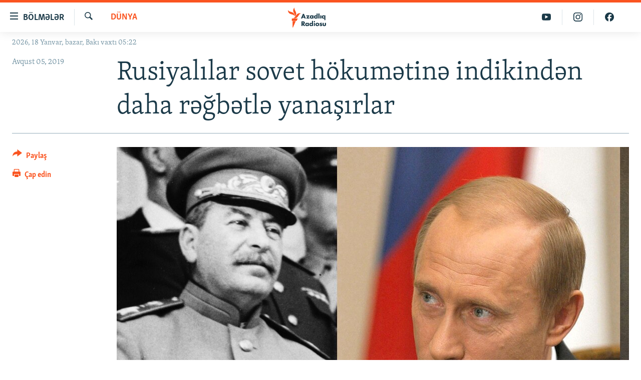

--- FILE ---
content_type: text/html; charset=utf-8
request_url: https://www.azadliq.org/a/rusiyal%C4%B1lar-sovet-h%C3%B6kum%C9%99tin%C9%99-indikind%C9%99n-daha-r%C9%99%C4%9Fb%C9%99tl%C9%99-yana%C5%9F%C4%B1rlar/30093338.html
body_size: 11754
content:

<!DOCTYPE html>
<html lang="az" dir="ltr" class="no-js">
<head>
<link href="/Content/responsive/RFE/az-AZ-Latn/RFE-az-AZ-Latn.css?&amp;av=0.0.0.0&amp;cb=370" rel="stylesheet"/>
<script src="https://tags.azadliq.org/rferl-pangea/prod/utag.sync.js"></script> <script type='text/javascript' src='https://www.youtube.com/iframe_api' async></script>
<link rel="manifest" href="/manifest.json">
<script type="text/javascript">
//a general 'js' detection, must be on top level in <head>, due to CSS performance
document.documentElement.className = "js";
var cacheBuster = "370";
var appBaseUrl = "/";
var imgEnhancerBreakpoints = [0, 144, 256, 408, 650, 1023, 1597];
var isLoggingEnabled = false;
var isPreviewPage = false;
var isLivePreviewPage = false;
if (!isPreviewPage) {
window.RFE = window.RFE || {};
window.RFE.cacheEnabledByParam = window.location.href.indexOf('nocache=1') === -1;
const url = new URL(window.location.href);
const params = new URLSearchParams(url.search);
// Remove the 'nocache' parameter
params.delete('nocache');
// Update the URL without the 'nocache' parameter
url.search = params.toString();
window.history.replaceState(null, '', url.toString());
} else {
window.addEventListener('load', function() {
const links = window.document.links;
for (let i = 0; i < links.length; i++) {
links[i].href = '#';
links[i].target = '_self';
}
})
}
var pwaEnabled = false;
var swCacheDisabled;
</script>
<meta charset="utf-8" />
<title>Rusiyalılar sovet h&#246;kumətinə indikindən daha rəğbətlə yanaşırlar</title>
<meta name="description" content="Rusiyalılar ke&#231;miş sovet h&#246;kumətinə daha rəğbətlə yanaşırlar, nəinki indiki h&#246;kumətə. Bunu &#171;Levada&#187; m&#252;stəqil sorğu mərkəzinin avqustun 5-də a&#231;ıqladığı rəy sorğusuna əsasən demək olar.
Respondentlər hər bir h&#246;kuməti təsvir etməkdən &#246;tr&#252; 20-dən &#231;ox x&#252;susiyyət i&#231;indən 5-ni se&#231;iblər. Sovet..." />
<meta name="keywords" content="Dünya" />
<meta name="viewport" content="width=device-width, initial-scale=1.0" />
<meta http-equiv="X-UA-Compatible" content="IE=edge" />
<meta name="robots" content="max-image-preview:large"><meta property="fb:pages" content="115254408502032" />
<link href="https://www.azadliq.org/a/rusiyalılar-sovet-h&#246;kumətinə-indikindən-daha-rəğbətlə-yanaşırlar/30093338.html" rel="canonical" />
<meta name="apple-mobile-web-app-title" content="AzadlıqRadiosu" />
<meta name="apple-mobile-web-app-status-bar-style" content="black" />
<meta name="apple-itunes-app" content="app-id=1437370176, app-argument=//30093338.ltr" />
<meta content="Rusiyalılar sovet hökumətinə indikindən daha rəğbətlə yanaşırlar" property="og:title" />
<meta content="Rusiyalılar keçmiş sovet hökumətinə daha rəğbətlə yanaşırlar, nəinki indiki hökumətə. Bunu «Levada» müstəqil sorğu mərkəzinin avqustun 5-də açıqladığı rəy sorğusuna əsasən demək olar.
Respondentlər hər bir hökuməti təsvir etməkdən ötrü 20-dən çox xüsusiyyət içindən 5-ni seçiblər. Sovet..." property="og:description" />
<meta content="article" property="og:type" />
<meta content="https://www.azadliq.org/a/rusiyalılar-sovet-hökumətinə-indikindən-daha-rəğbətlə-yanaşırlar/30093338.html" property="og:url" />
<meta content="Azadlıq Radiosu" property="og:site_name" />
<meta content="https://www.facebook.com/azadliqradiosu" property="article:publisher" />
<meta content="https://gdb.rferl.org/ae573e73-b7e9-4009-acba-45503bcade4b_cx0_cy1_cw67_w1200_h630.jpg" property="og:image" />
<meta content="1200" property="og:image:width" />
<meta content="630" property="og:image:height" />
<meta content="1577134942502091" property="fb:app_id" />
<meta content="summary_large_image" name="twitter:card" />
<meta content="@RadioAzadliq" name="twitter:site" />
<meta content="https://gdb.rferl.org/ae573e73-b7e9-4009-acba-45503bcade4b_cx0_cy1_cw67_w1200_h630.jpg" name="twitter:image" />
<meta content="Rusiyalılar sovet hökumətinə indikindən daha rəğbətlə yanaşırlar" name="twitter:title" />
<meta content="Rusiyalılar keçmiş sovet hökumətinə daha rəğbətlə yanaşırlar, nəinki indiki hökumətə. Bunu «Levada» müstəqil sorğu mərkəzinin avqustun 5-də açıqladığı rəy sorğusuna əsasən demək olar.
Respondentlər hər bir hökuməti təsvir etməkdən ötrü 20-dən çox xüsusiyyət içindən 5-ni seçiblər. Sovet..." name="twitter:description" />
<link rel="amphtml" href="https://www.azadliq.org/amp/rusiyalılar-sovet-h&#246;kumətinə-indikindən-daha-rəğbətlə-yanaşırlar/30093338.html" />
<script type="application/ld+json">{"articleSection":"D\u0026#252;nya","isAccessibleForFree":true,"headline":"Rusiyalılar sovet hökumətinə indikindən daha rəğbətlə yanaşırlar","inLanguage":"az-AZ-Latn","keywords":"Dünya","author":{"@type":"Person","name":"AzadlıqRadiosu"},"datePublished":"2019-08-05 12:50:15Z","dateModified":"2019-08-05 12:54:15Z","publisher":{"logo":{"width":512,"height":220,"@type":"ImageObject","url":"https://www.azadliq.org/Content/responsive/RFE/az-AZ-Latn/img/logo.png"},"@type":"NewsMediaOrganization","url":"https://www.azadliq.org","sameAs":["https://facebook.com/azadliqradiosu","https://instagram.com/azadliqradiosu","https://twitter.com/AzadliqRadiosu","https://www.youtube.com/user/AzadliqRadiosu"],"name":"AzadlıqRadiosu","alternateName":""},"@context":"https://schema.org","@type":"NewsArticle","mainEntityOfPage":"https://www.azadliq.org/a/rusiyalılar-sovet-hökumətinə-indikindən-daha-rəğbətlə-yanaşırlar/30093338.html","url":"https://www.azadliq.org/a/rusiyalılar-sovet-hökumətinə-indikindən-daha-rəğbətlə-yanaşırlar/30093338.html","description":"Rusiyalılar keçmiş sovet hökumətinə daha rəğbətlə yanaşırlar, nəinki indiki hökumətə. Bunu «Levada» müstəqil sorğu mərkəzinin avqustun 5-də açıqladığı rəy sorğusuna əsasən demək olar.\r\n Respondentlər hər bir hökuməti təsvir etməkdən ötrü 20-dən çox xüsusiyyət içindən 5-ni seçiblər. Sovet...","image":{"width":1080,"height":608,"@type":"ImageObject","url":"https://gdb.rferl.org/ae573e73-b7e9-4009-acba-45503bcade4b_cx0_cy1_cw67_w1080_h608.jpg"},"name":"Rusiyalılar sovet hökumətinə indikindən daha rəğbətlə yanaşırlar"}</script>
<script src="/Scripts/responsive/infographics.b?v=dVbZ-Cza7s4UoO3BqYSZdbxQZVF4BOLP5EfYDs4kqEo1&amp;av=0.0.0.0&amp;cb=370"></script>
<script src="/Scripts/responsive/loader.b?v=Q26XNwrL6vJYKjqFQRDnx01Lk2pi1mRsuLEaVKMsvpA1&amp;av=0.0.0.0&amp;cb=370"></script>
<link rel="icon" type="image/svg+xml" href="/Content/responsive/RFE/img/webApp/favicon.svg" />
<link rel="alternate icon" href="/Content/responsive/RFE/img/webApp/favicon.ico" />
<link rel="mask-icon" color="#ea6903" href="/Content/responsive/RFE/img/webApp/favicon_safari.svg" />
<link rel="apple-touch-icon" sizes="152x152" href="/Content/responsive/RFE/img/webApp/ico-152x152.png" />
<link rel="apple-touch-icon" sizes="144x144" href="/Content/responsive/RFE/img/webApp/ico-144x144.png" />
<link rel="apple-touch-icon" sizes="114x114" href="/Content/responsive/RFE/img/webApp/ico-114x114.png" />
<link rel="apple-touch-icon" sizes="72x72" href="/Content/responsive/RFE/img/webApp/ico-72x72.png" />
<link rel="apple-touch-icon-precomposed" href="/Content/responsive/RFE/img/webApp/ico-57x57.png" />
<link rel="icon" sizes="192x192" href="/Content/responsive/RFE/img/webApp/ico-192x192.png" />
<link rel="icon" sizes="128x128" href="/Content/responsive/RFE/img/webApp/ico-128x128.png" />
<meta name="msapplication-TileColor" content="#ffffff" />
<meta name="msapplication-TileImage" content="/Content/responsive/RFE/img/webApp/ico-144x144.png" />
<link rel="preload" href="/Content/responsive/fonts/Skolar-Lt_LatnCyrl_v2.4.woff" type="font/woff" as="font" crossorigin="anonymous" />
<link rel="alternate" type="application/rss+xml" title="RFE/RL - Top Stories [RSS]" href="/api/" />
<link rel="sitemap" type="application/rss+xml" href="/sitemap.xml" />
</head>
<body class=" nav-no-loaded cc_theme pg-article print-lay-article js-category-to-nav nojs-images date-time-enabled">
<script type="text/javascript" >
var analyticsData = {url:"https://www.azadliq.org/a/rusiyal%c4%b1lar-sovet-h%c3%b6kum%c9%99tin%c9%99-indikind%c9%99n-daha-r%c9%99%c4%9fb%c9%99tl%c9%99-yana%c5%9f%c4%b1rlar/30093338.html",property_id:"413",article_uid:"30093338",page_title:"Rusiyalılar sovet hökumətinə indikindən daha rəğbətlə yanaşırlar",page_type:"article",content_type:"article",subcontent_type:"article",last_modified:"2019-08-05 12:54:15Z",pub_datetime:"2019-08-05 12:50:15Z",pub_year:"2019",pub_month:"08",pub_day:"05",pub_hour:"12",pub_weekday:"Monday",section:"dünya",english_section:"world-articles",byline:"",categories:"world-articles",domain:"www.azadliq.org",language:"Azerbaijani - Latin",language_service:"RFERL Azerbaijani",platform:"web",copied:"no",copied_article:"",copied_title:"",runs_js:"Yes",cms_release:"8.44.0.0.370",enviro_type:"prod",slug:"rusiyalılar-sovet-hökumətinə-indikindən-daha-rəğbətlə-yanaşırlar",entity:"RFE",short_language_service:"AZ",platform_short:"W",page_name:"Rusiyalılar sovet hökumətinə indikindən daha rəğbətlə yanaşırlar"};
</script>
<noscript><iframe src="https://www.googletagmanager.com/ns.html?id=GTM-WXZBPZ" height="0" width="0" style="display:none;visibility:hidden"></iframe></noscript><script type="text/javascript" data-cookiecategory="analytics">
var gtmEventObject = Object.assign({}, analyticsData, {event: 'page_meta_ready'});window.dataLayer = window.dataLayer || [];window.dataLayer.push(gtmEventObject);
if (top.location === self.location) { //if not inside of an IFrame
var renderGtm = "true";
if (renderGtm === "true") {
(function(w,d,s,l,i){w[l]=w[l]||[];w[l].push({'gtm.start':new Date().getTime(),event:'gtm.js'});var f=d.getElementsByTagName(s)[0],j=d.createElement(s),dl=l!='dataLayer'?'&l='+l:'';j.async=true;j.src='//www.googletagmanager.com/gtm.js?id='+i+dl;f.parentNode.insertBefore(j,f);})(window,document,'script','dataLayer','GTM-WXZBPZ');
}
}
</script>
<!--Analytics tag js version start-->
<script type="text/javascript" data-cookiecategory="analytics">
var utag_data = Object.assign({}, analyticsData, {});
if(typeof(TealiumTagFrom)==='function' && typeof(TealiumTagSearchKeyword)==='function') {
var utag_from=TealiumTagFrom();var utag_searchKeyword=TealiumTagSearchKeyword();
if(utag_searchKeyword!=null && utag_searchKeyword!=='' && utag_data["search_keyword"]==null) utag_data["search_keyword"]=utag_searchKeyword;if(utag_from!=null && utag_from!=='') utag_data["from"]=TealiumTagFrom();}
if(window.top!== window.self&&utag_data.page_type==="snippet"){utag_data.page_type = 'iframe';}
try{if(window.top!==window.self&&window.self.location.hostname===window.top.location.hostname){utag_data.platform = 'self-embed';utag_data.platform_short = 'se';}}catch(e){if(window.top!==window.self&&window.self.location.search.includes("platformType=self-embed")){utag_data.platform = 'cross-promo';utag_data.platform_short = 'cp';}}
(function(a,b,c,d){ a="https://tags.azadliq.org/rferl-pangea/prod/utag.js"; b=document;c="script";d=b.createElement(c);d.src=a;d.type="text/java"+c;d.async=true; a=b.getElementsByTagName(c)[0];a.parentNode.insertBefore(d,a); })();
</script>
<!--Analytics tag js version end-->
<!-- Analytics tag management NoScript -->
<noscript>
<img style="position: absolute; border: none;" src="https://ssc.azadliq.org/b/ss/bbgprod,bbgentityrferl/1/G.4--NS/1092905563?pageName=rfe%3aaz%3aw%3aarticle%3arusiyal%c4%b1lar%20sovet%20h%c3%b6kum%c9%99tin%c9%99%20indikind%c9%99n%20daha%20r%c9%99%c4%9fb%c9%99tl%c9%99%20yana%c5%9f%c4%b1rlar&amp;c6=rusiyal%c4%b1lar%20sovet%20h%c3%b6kum%c9%99tin%c9%99%20indikind%c9%99n%20daha%20r%c9%99%c4%9fb%c9%99tl%c9%99%20yana%c5%9f%c4%b1rlar&amp;v36=8.44.0.0.370&amp;v6=D=c6&amp;g=https%3a%2f%2fwww.azadliq.org%2fa%2frusiyal%25c4%25b1lar-sovet-h%25c3%25b6kum%25c9%2599tin%25c9%2599-indikind%25c9%2599n-daha-r%25c9%2599%25c4%259fb%25c9%2599tl%25c9%2599-yana%25c5%259f%25c4%25b1rlar%2f30093338.html&amp;c1=D=g&amp;v1=D=g&amp;events=event1,event52&amp;c16=rferl%20azerbaijani&amp;v16=D=c16&amp;c5=world-articles&amp;v5=D=c5&amp;ch=d%c3%bcnya&amp;c15=azerbaijani%20-%20latin&amp;v15=D=c15&amp;c4=article&amp;v4=D=c4&amp;c14=30093338&amp;v14=D=c14&amp;v20=no&amp;c17=web&amp;v17=D=c17&amp;mcorgid=518abc7455e462b97f000101%40adobeorg&amp;server=www.azadliq.org&amp;pageType=D=c4&amp;ns=bbg&amp;v29=D=server&amp;v25=rfe&amp;v30=413&amp;v105=D=User-Agent " alt="analytics" width="1" height="1" /></noscript>
<!-- End of Analytics tag management NoScript -->
<!--*** Accessibility links - For ScreenReaders only ***-->
<section>
<div class="sr-only">
<h2>Ke&#231;id linkləri</h2>
<ul>
<li><a href="#content" data-disable-smooth-scroll="1">Əsas məzmuna qayıt</a></li>
<li><a href="#navigation" data-disable-smooth-scroll="1">Əsas naviqasiyaya qayıt</a></li>
<li><a href="#txtHeaderSearch" data-disable-smooth-scroll="1">Axtarışa ke&#231;</a></li>
</ul>
</div>
</section>
<div dir="ltr">
<div id="page">
<aside>
<div class="c-lightbox overlay-modal">
<div class="c-lightbox__intro">
<h2 class="c-lightbox__intro-title"></h2>
<button class="btn btn--rounded c-lightbox__btn c-lightbox__intro-next" title="N&#246;vbəti">
<span class="ico ico--rounded ico-chevron-forward"></span>
<span class="sr-only">N&#246;vbəti</span>
</button>
</div>
<div class="c-lightbox__nav">
<button class="btn btn--rounded c-lightbox__btn c-lightbox__btn--close" title="Bağla">
<span class="ico ico--rounded ico-close"></span>
<span class="sr-only">Bağla</span>
</button>
<button class="btn btn--rounded c-lightbox__btn c-lightbox__btn--prev" title="Əvvəlki">
<span class="ico ico--rounded ico-chevron-backward"></span>
<span class="sr-only">Əvvəlki</span>
</button>
<button class="btn btn--rounded c-lightbox__btn c-lightbox__btn--next" title="N&#246;vbəti">
<span class="ico ico--rounded ico-chevron-forward"></span>
<span class="sr-only">N&#246;vbəti</span>
</button>
</div>
<div class="c-lightbox__content-wrap">
<figure class="c-lightbox__content">
<span class="c-spinner c-spinner--lightbox">
<img src="/Content/responsive/img/player-spinner.png"
alt="G&#246;zlə"
title="G&#246;zlə" />
</span>
<div class="c-lightbox__img">
<div class="thumb">
<img src="" alt="" />
</div>
</div>
<figcaption>
<div class="c-lightbox__info c-lightbox__info--foot">
<span class="c-lightbox__counter"></span>
<span class="caption c-lightbox__caption"></span>
</div>
</figcaption>
</figure>
</div>
<div class="hidden">
<div class="content-advisory__box content-advisory__box--lightbox">
<span class="content-advisory__box-text">This image contains sensitive content which some people may find offensive or disturbing.</span>
<button class="btn btn--transparent content-advisory__box-btn m-t-md" value="text" type="button">
<span class="btn__text">
Click to reveal
</span>
</button>
</div>
</div>
</div>
<div class="print-dialogue">
<div class="container">
<h3 class="print-dialogue__title section-head">&#199;ap se&#231;imləri</h3>
<div class="print-dialogue__opts">
<ul class="print-dialogue__opt-group">
<li class="form__group form__group--checkbox">
<input class="form__check " id="checkboxImages" name="checkboxImages" type="checkbox" checked="checked" />
<label for="checkboxImages" class="form__label m-t-md">Fotolar</label>
</li>
<li class="form__group form__group--checkbox">
<input class="form__check " id="checkboxMultimedia" name="checkboxMultimedia" type="checkbox" checked="checked" />
<label for="checkboxMultimedia" class="form__label m-t-md">Multimedia</label>
</li>
</ul>
<ul class="print-dialogue__opt-group">
<li class="form__group form__group--checkbox">
<input class="form__check " id="checkboxEmbedded" name="checkboxEmbedded" type="checkbox" checked="checked" />
<label for="checkboxEmbedded" class="form__label m-t-md">Əlaqədar kontent</label>
</li>
<li class="form__group form__group--checkbox">
<input class="form__check " id="checkboxComments" name="checkboxComments" type="checkbox" />
<label for="checkboxComments" class="form__label m-t-md">Şərhlər</label>
</li>
</ul>
</div>
<div class="print-dialogue__buttons">
<button class="btn btn--secondary close-button" type="button" title="Ləğv et">
<span class="btn__text ">Ləğv et</span>
</button>
<button class="btn btn-cust-print m-l-sm" type="button" title="&#199;ap edin">
<span class="btn__text ">&#199;ap edin</span>
</button>
</div>
</div>
</div>
<div class="ctc-message pos-fix">
<div class="ctc-message__inner">Link has been copied to clipboard</div>
</div>
</aside>
<div class="hdr-20 hdr-20--big">
<div class="hdr-20__inner">
<div class="hdr-20__max pos-rel">
<div class="hdr-20__side hdr-20__side--primary d-flex">
<label data-for="main-menu-ctrl" data-switcher-trigger="true" data-switch-target="main-menu-ctrl" class="burger hdr-trigger pos-rel trans-trigger" data-trans-evt="click" data-trans-id="menu">
<span class="ico ico-close hdr-trigger__ico hdr-trigger__ico--close burger__ico burger__ico--close"></span>
<span class="ico ico-menu hdr-trigger__ico hdr-trigger__ico--open burger__ico burger__ico--open"></span>
<span class="burger__label">B&#246;lmələr</span>
</label>
<div class="menu-pnl pos-fix trans-target" data-switch-target="main-menu-ctrl" data-trans-id="menu">
<div class="menu-pnl__inner">
<nav class="main-nav menu-pnl__item menu-pnl__item--first">
<ul class="main-nav__list accordeon" data-analytics-tales="false" data-promo-name="link" data-location-name="nav,secnav">
<li class="main-nav__item">
<a class="main-nav__item-name main-nav__item-name--link" href="/azadlıq_radiosu_məqalələr" title="G&#252;ndəm" data-item-name="articles" >G&#252;ndəm</a>
</li>
<li class="main-nav__item">
<a class="main-nav__item-name main-nav__item-name--link" href="/z/23000" title="#İzahla" data-item-name="izahla" >#İzahla</a>
</li>
<li class="main-nav__item">
<a class="main-nav__item-name main-nav__item-name--link" href="/z/23001" title="Korrupsiometr" data-item-name="korrupsiometr" >Korrupsiometr</a>
</li>
<li class="main-nav__item">
<a class="main-nav__item-name main-nav__item-name--link" href="/z/23038" title="#Əslində" data-item-name="eslinde" >#Əslində</a>
</li>
<li class="main-nav__item">
<a class="main-nav__item-name main-nav__item-name--link" href="/z/16655" title="Fərqə bax" data-item-name="see-difference" >Fərqə bax</a>
</li>
<li class="main-nav__item">
<a class="main-nav__item-name main-nav__item-name--link" href="/z/23139" title="Qanuni Doğru" data-item-name="legal-right" >Qanuni Doğru</a>
</li>
<li class="main-nav__item">
<a class="main-nav__item-name main-nav__item-name--link" href="/jurnalist_araşdırmaları" title="Araşdırma" data-item-name="journalism-investigative-reports" >Araşdırma</a>
</li>
<li class="main-nav__item accordeon__item" data-switch-target="menu-item-642">
<label class="main-nav__item-name main-nav__item-name--label accordeon__control-label" data-switcher-trigger="true" data-for="menu-item-642">
Multimedia
<span class="ico ico-chevron-down main-nav__chev"></span>
</label>
<div class="main-nav__sub-list">
<a class="main-nav__item-name main-nav__item-name--link main-nav__item-name--sub" href="/multimedia" title="Video" data-item-name="multimedia" >Video</a>
<a class="main-nav__item-name main-nav__item-name--link main-nav__item-name--sub" href="/foto_qalereya" title="Fotoqalereya" data-item-name="photogallery" >Fotoqalereya</a>
<a class="main-nav__item-name main-nav__item-name--link main-nav__item-name--sub" href="/infoqrafika" title="İnfoqrafika" data-item-name="info_graphic" >İnfoqrafika</a>
<a class="main-nav__item-name main-nav__item-name--link main-nav__item-name--sub" href="/karikatura" title="Karikatura" data-item-name="cartoon" >Karikatura</a>
</div>
</li>
<li class="main-nav__item accordeon__item" data-switch-target="menu-item-2982">
<label class="main-nav__item-name main-nav__item-name--label accordeon__control-label" data-switcher-trigger="true" data-for="menu-item-2982">
Radio arxiv
<span class="ico ico-chevron-down main-nav__chev"></span>
</label>
<div class="main-nav__sub-list">
<a class="main-nav__item-name main-nav__item-name--link main-nav__item-name--sub" href="/oxu_zalı" title="Oxu Zalı" data-item-name="az_reading_room" >Oxu Zalı</a>
<a class="main-nav__item-name main-nav__item-name--link main-nav__item-name--sub" href="https://www.azadliq.org/a/2287275.html" title="Azərbaycan ədəbiyyatı kitabxanası" >Azərbaycan ədəbiyyatı kitabxanası</a>
<a class="main-nav__item-name main-nav__item-name--link main-nav__item-name--sub" href="/islam_və_demokratiya" title="İslam və Demokratiya" data-item-name="islam_democracy" >İslam və Demokratiya</a>
<a class="main-nav__item-name main-nav__item-name--link main-nav__item-name--sub" href="/iz_mədəniyyət" title="İz - mədəniyyət proqramı" data-item-name="az_cultural_weekly" >İz - mədəniyyət proqramı</a>
</div>
</li>
<li class="main-nav__item accordeon__item" data-switch-target="menu-item-3194">
<label class="main-nav__item-name main-nav__item-name--label accordeon__control-label" data-switcher-trigger="true" data-for="menu-item-3194">
Haqqımızda
<span class="ico ico-chevron-down main-nav__chev"></span>
</label>
<div class="main-nav__sub-list">
<a class="main-nav__item-name main-nav__item-name--link main-nav__item-name--sub" href="/p/4321.html" title="Missiyamız" data-item-name="about_us_responsive" >Missiyamız</a>
<a class="main-nav__item-name main-nav__item-name--link main-nav__item-name--sub" href="https://docs.rferl.org/az-AZ-Latn/2021/08/11/8873b4fa-855a-496a-943b-d19b328bc5c4.docx" title="Peşə etikası və jurnalistika standartlarımız" >Peşə etikası və jurnalistika standartlarımız</a>
<a class="main-nav__item-name main-nav__item-name--link main-nav__item-name--sub" href="/p/7350.html" title="Materiallarımızdan istifadə" data-item-name="new-policies" >Materiallarımızdan istifadə</a>
<a class="main-nav__item-name main-nav__item-name--link main-nav__item-name--sub" href="/a/28384215.html" title="AzadlıqRadiosu mobil telefonunuzda" >AzadlıqRadiosu mobil telefonunuzda</a>
<a class="main-nav__item-name main-nav__item-name--link main-nav__item-name--sub" href="/p/5645.html" title="Bizimlə əlaqə" data-item-name="our-contacts" >Bizimlə əlaqə</a>
<a class="main-nav__item-name main-nav__item-name--link main-nav__item-name--sub" href="https://www.azadliq.org/subscribe.html" title="Xəbər b&#252;lletenlərimiz" >Xəbər b&#252;lletenlərimiz</a>
</div>
</li>
</ul>
</nav>
<div class="menu-pnl__item menu-pnl__item--social">
<h5 class="menu-pnl__sub-head">Bizi izlə</h5>
<a href="https://facebook.com/azadliqradiosu" title="Bizi Facebook-da izlə" data-analytics-text="follow_on_facebook" class="btn btn--rounded btn--social-inverted menu-pnl__btn js-social-btn btn-facebook" target="_blank" rel="noopener">
<span class="ico ico-facebook-alt ico--rounded"></span>
</a>
<a href="https://instagram.com/azadliqradiosu" title="Bizi İnstagramda izləyin" data-analytics-text="follow_on_instagram" class="btn btn--rounded btn--social-inverted menu-pnl__btn js-social-btn btn-instagram" target="_blank" rel="noopener">
<span class="ico ico-instagram ico--rounded"></span>
</a>
<a href="https://twitter.com/AzadliqRadiosu" title="Bizi Twitter-də izlə" data-analytics-text="follow_on_twitter" class="btn btn--rounded btn--social-inverted menu-pnl__btn js-social-btn btn-twitter" target="_blank" rel="noopener">
<span class="ico ico-twitter ico--rounded"></span>
</a>
<a href="https://www.youtube.com/user/AzadliqRadiosu" title="Bizi YouTube-da izlə" data-analytics-text="follow_on_youtube" class="btn btn--rounded btn--social-inverted menu-pnl__btn js-social-btn btn-youtube" target="_blank" rel="noopener">
<span class="ico ico-youtube ico--rounded"></span>
</a>
</div>
<div class="menu-pnl__item">
<a href="/navigation/allsites" class="menu-pnl__item-link">
<span class="ico ico-languages "></span>
RFE/RL-in b&#252;t&#252;n saytları
</a>
</div>
</div>
</div>
<label data-for="top-search-ctrl" data-switcher-trigger="true" data-switch-target="top-search-ctrl" class="top-srch-trigger hdr-trigger">
<span class="ico ico-close hdr-trigger__ico hdr-trigger__ico--close top-srch-trigger__ico top-srch-trigger__ico--close"></span>
<span class="ico ico-search hdr-trigger__ico hdr-trigger__ico--open top-srch-trigger__ico top-srch-trigger__ico--open"></span>
</label>
<div class="srch-top srch-top--in-header" data-switch-target="top-search-ctrl">
<div class="container">
<form action="/s" class="srch-top__form srch-top__form--in-header" id="form-topSearchHeader" method="get" role="search"><label for="txtHeaderSearch" class="sr-only">Axtar</label>
<input type="text" id="txtHeaderSearch" name="k" placeholder="burada axtarın" accesskey="s" value="" class="srch-top__input analyticstag-event" onkeydown="if (event.keyCode === 13) { FireAnalyticsTagEventOnSearch('search', $dom.get('#txtHeaderSearch')[0].value) }" />
<button title="Axtar" type="submit" class="btn btn--top-srch analyticstag-event" onclick="FireAnalyticsTagEventOnSearch('search', $dom.get('#txtHeaderSearch')[0].value) ">
<span class="ico ico-search"></span>
</button></form>
</div>
</div>
<a href="/" class="main-logo-link">
<img src="/Content/responsive/RFE/az-AZ-Latn/img/logo-compact.svg" class="main-logo main-logo--comp" alt="site logo">
<img src="/Content/responsive/RFE/az-AZ-Latn/img/logo.svg" class="main-logo main-logo--big" alt="site logo">
</a>
</div>
<div class="hdr-20__side hdr-20__side--secondary d-flex">
<a href="https://www.facebook.com/azadliqradiosu" title="Bizi Facebook-da izlə" class="hdr-20__secondary-item" data-item-name="custom1">
<span class="ico-custom ico-custom--1 hdr-20__secondary-icon"></span>
</a>
<a href="https://www.instagram.com/azadliqradiosu/" title="Bizi İnstagramda izləyin" class="hdr-20__secondary-item" data-item-name="custom3">
<span class="ico-custom ico-custom--3 hdr-20__secondary-icon"></span>
</a>
<a href="https://www.youtube.com/user/AzadliqRadiosu" title="Bizi YouTube-da izlə" class="hdr-20__secondary-item" data-item-name="custom2">
<span class="ico-custom ico-custom--2 hdr-20__secondary-icon"></span>
</a>
<a href="/s" title="Axtar" class="hdr-20__secondary-item hdr-20__secondary-item--search" data-item-name="search">
<span class="ico ico-search hdr-20__secondary-icon hdr-20__secondary-icon--search"></span>
</a>
<div class="srch-bottom">
<form action="/s" class="srch-bottom__form d-flex" id="form-bottomSearch" method="get" role="search"><label for="txtSearch" class="sr-only">Axtar</label>
<input type="search" id="txtSearch" name="k" placeholder="burada axtarın" accesskey="s" value="" class="srch-bottom__input analyticstag-event" onkeydown="if (event.keyCode === 13) { FireAnalyticsTagEventOnSearch('search', $dom.get('#txtSearch')[0].value) }" />
<button title="Axtar" type="submit" class="btn btn--bottom-srch analyticstag-event" onclick="FireAnalyticsTagEventOnSearch('search', $dom.get('#txtSearch')[0].value) ">
<span class="ico ico-search"></span>
</button></form>
</div>
</div>
<img src="/Content/responsive/RFE/az-AZ-Latn/img/logo-print.gif" class="logo-print" alt="site logo">
<img src="/Content/responsive/RFE/az-AZ-Latn/img/logo-print_color.png" class="logo-print logo-print--color" alt="site logo">
</div>
</div>
</div>
<script>
if (document.body.className.indexOf('pg-home') > -1) {
var nav2In = document.querySelector('.hdr-20__inner');
var nav2Sec = document.querySelector('.hdr-20__side--secondary');
var secStyle = window.getComputedStyle(nav2Sec);
if (nav2In && window.pageYOffset < 150 && secStyle['position'] !== 'fixed') {
nav2In.classList.add('hdr-20__inner--big')
}
}
</script>
<div class="c-hlights c-hlights--breaking c-hlights--no-item" data-hlight-display="mobile,desktop">
<div class="c-hlights__wrap container p-0">
<div class="c-hlights__nav">
<a role="button" href="#" title="Əvvəlki">
<span class="ico ico-chevron-backward m-0"></span>
<span class="sr-only">Əvvəlki</span>
</a>
<a role="button" href="#" title="N&#246;vbəti">
<span class="ico ico-chevron-forward m-0"></span>
<span class="sr-only">N&#246;vbəti</span>
</a>
</div>
<span class="c-hlights__label">
<span class="">Elan:</span>
<span class="switcher-trigger">
<label data-for="more-less-1" data-switcher-trigger="true" class="switcher-trigger__label switcher-trigger__label--more p-b-0" title="Ardını g&#246;stər">
<span class="ico ico-chevron-down"></span>
</label>
<label data-for="more-less-1" data-switcher-trigger="true" class="switcher-trigger__label switcher-trigger__label--less p-b-0" title="Qısa g&#246;stər">
<span class="ico ico-chevron-up"></span>
</label>
</span>
</span>
<ul class="c-hlights__items switcher-target" data-switch-target="more-less-1">
</ul>
</div>
</div> <div class="date-time-area ">
<div class="container">
<span class="date-time">
2026, 18 Yanvar, bazar, Bakı vaxtı 05:22
</span>
</div>
</div>
<div id="content">
<main class="container">
<div class="hdr-container">
<div class="row">
<div class="col-category col-xs-12 col-md-2 pull-left"> <div class="category js-category">
<a class="" href="/d%C3%BCnya">D&#252;nya</a> </div>
</div><div class="col-title col-xs-12 col-md-10 pull-right"> <h1 class="title pg-title">
Rusiyalılar sovet h&#246;kumətinə indikindən daha rəğbətlə yanaşırlar
</h1>
</div><div class="col-publishing-details col-xs-12 col-sm-12 col-md-2 pull-left"> <div class="publishing-details ">
<div class="published">
<span class="date" >
<time pubdate="pubdate" datetime="2019-08-05T16:50:15+04:00">
Avqust 05, 2019
</time>
</span>
</div>
</div>
</div><div class="col-lg-12 separator"> <div class="separator">
<hr class="title-line" />
</div>
</div><div class="col-multimedia col-xs-12 col-md-10 pull-right"> <div class="cover-media">
<figure class="media-image js-media-expand">
<div class="img-wrap">
<div class="thumb thumb16_9">
<img src="https://gdb.rferl.org/ae573e73-b7e9-4009-acba-45503bcade4b_cx0_cy1_cw67_w250_r1_s.jpg" alt="İ.Stalin və V.Putin" />
</div>
</div>
<figcaption>
<span class="caption">İ.Stalin və V.Putin</span>
</figcaption>
</figure>
</div>
</div><div class="col-xs-12 col-md-2 pull-left article-share pos-rel"> <div class="share--box">
<div class="sticky-share-container" style="display:none">
<div class="container">
<a href="https://www.azadliq.org" id="logo-sticky-share">&nbsp;</a>
<div class="pg-title pg-title--sticky-share">
Rusiyalılar sovet h&#246;kumətinə indikindən daha rəğbətlə yanaşırlar
</div>
<div class="sticked-nav-actions">
<!--This part is for sticky navigation display-->
<p class="buttons link-content-sharing p-0 ">
<button class="btn btn--link btn-content-sharing p-t-0 " id="btnContentSharing" value="text" role="Button" type="" title="Başqa sosial şəbəkələrdə paylaş">
<span class="ico ico-share ico--l"></span>
<span class="btn__text ">
Paylaş
</span>
</button>
</p>
<aside class="content-sharing js-content-sharing js-content-sharing--apply-sticky content-sharing--sticky"
role="complementary"
data-share-url="https://www.azadliq.org/a/rusiyal%c4%b1lar-sovet-h%c3%b6kum%c9%99tin%c9%99-indikind%c9%99n-daha-r%c9%99%c4%9fb%c9%99tl%c9%99-yana%c5%9f%c4%b1rlar/30093338.html" data-share-title="Rusiyalılar sovet h&#246;kumətinə indikindən daha rəğbətlə yanaşırlar" data-share-text="">
<div class="content-sharing__popover">
<h6 class="content-sharing__title">Paylaş</h6>
<button href="#close" id="btnCloseSharing" class="btn btn--text-like content-sharing__close-btn">
<span class="ico ico-close ico--l"></span>
</button>
<ul class="content-sharing__list">
<li class="content-sharing__item">
<div class="ctc ">
<input type="text" class="ctc__input" readonly="readonly">
<a href="" js-href="https://www.azadliq.org/a/rusiyal%c4%b1lar-sovet-h%c3%b6kum%c9%99tin%c9%99-indikind%c9%99n-daha-r%c9%99%c4%9fb%c9%99tl%c9%99-yana%c5%9f%c4%b1rlar/30093338.html" class="content-sharing__link ctc__button">
<span class="ico ico-copy-link ico--rounded ico--s"></span>
<span class="content-sharing__link-text">Linki kopyala</span>
</a>
</div>
</li>
<li class="content-sharing__item">
<a href="https://facebook.com/sharer.php?u=https%3a%2f%2fwww.azadliq.org%2fa%2frusiyal%25c4%25b1lar-sovet-h%25c3%25b6kum%25c9%2599tin%25c9%2599-indikind%25c9%2599n-daha-r%25c9%2599%25c4%259fb%25c9%2599tl%25c9%2599-yana%25c5%259f%25c4%25b1rlar%2f30093338.html"
data-analytics-text="share_on_facebook"
title="Facebook" target="_blank"
class="content-sharing__link js-social-btn">
<span class="ico ico-facebook ico--rounded ico--s"></span>
<span class="content-sharing__link-text">Facebook</span>
</a>
</li>
<li class="content-sharing__item">
<a href="https://twitter.com/share?url=https%3a%2f%2fwww.azadliq.org%2fa%2frusiyal%25c4%25b1lar-sovet-h%25c3%25b6kum%25c9%2599tin%25c9%2599-indikind%25c9%2599n-daha-r%25c9%2599%25c4%259fb%25c9%2599tl%25c9%2599-yana%25c5%259f%25c4%25b1rlar%2f30093338.html&amp;text=Rusiyal%c4%b1lar+sovet+h%c3%b6kum%c9%99tin%c9%99+indikind%c9%99n+daha+r%c9%99%c4%9fb%c9%99tl%c9%99+yana%c5%9f%c4%b1rlar"
data-analytics-text="share_on_twitter"
title="X (Twitter)" target="_blank"
class="content-sharing__link js-social-btn">
<span class="ico ico-twitter ico--rounded ico--s"></span>
<span class="content-sharing__link-text">X (Twitter)</span>
</a>
</li>
<li class="content-sharing__item visible-xs-inline-block visible-sm-inline-block">
<a href="whatsapp://send?text=https%3a%2f%2fwww.azadliq.org%2fa%2frusiyal%25c4%25b1lar-sovet-h%25c3%25b6kum%25c9%2599tin%25c9%2599-indikind%25c9%2599n-daha-r%25c9%2599%25c4%259fb%25c9%2599tl%25c9%2599-yana%25c5%259f%25c4%25b1rlar%2f30093338.html"
data-analytics-text="share_on_whatsapp"
title="WhatsApp" target="_blank"
class="content-sharing__link js-social-btn">
<span class="ico ico-whatsapp ico--rounded ico--s"></span>
<span class="content-sharing__link-text">WhatsApp</span>
</a>
</li>
<li class="content-sharing__item">
<a href="mailto:?body=https%3a%2f%2fwww.azadliq.org%2fa%2frusiyal%25c4%25b1lar-sovet-h%25c3%25b6kum%25c9%2599tin%25c9%2599-indikind%25c9%2599n-daha-r%25c9%2599%25c4%259fb%25c9%2599tl%25c9%2599-yana%25c5%259f%25c4%25b1rlar%2f30093338.html&amp;subject=Rusiyalılar sovet h&#246;kumətinə indikindən daha rəğbətlə yanaşırlar"
title="E-mail"
class="content-sharing__link ">
<span class="ico ico-email ico--rounded ico--s"></span>
<span class="content-sharing__link-text">E-mail</span>
</a>
</li>
</ul>
</div>
</aside>
</div>
</div>
</div>
<div class="links">
<p class="buttons link-content-sharing p-0 ">
<button class="btn btn--link btn-content-sharing p-t-0 " id="btnContentSharing" value="text" role="Button" type="" title="Başqa sosial şəbəkələrdə paylaş">
<span class="ico ico-share ico--l"></span>
<span class="btn__text ">
Paylaş
</span>
</button>
</p>
<aside class="content-sharing js-content-sharing " role="complementary"
data-share-url="https://www.azadliq.org/a/rusiyal%c4%b1lar-sovet-h%c3%b6kum%c9%99tin%c9%99-indikind%c9%99n-daha-r%c9%99%c4%9fb%c9%99tl%c9%99-yana%c5%9f%c4%b1rlar/30093338.html" data-share-title="Rusiyalılar sovet h&#246;kumətinə indikindən daha rəğbətlə yanaşırlar" data-share-text="">
<div class="content-sharing__popover">
<h6 class="content-sharing__title">Paylaş</h6>
<button href="#close" id="btnCloseSharing" class="btn btn--text-like content-sharing__close-btn">
<span class="ico ico-close ico--l"></span>
</button>
<ul class="content-sharing__list">
<li class="content-sharing__item">
<div class="ctc ">
<input type="text" class="ctc__input" readonly="readonly">
<a href="" js-href="https://www.azadliq.org/a/rusiyal%c4%b1lar-sovet-h%c3%b6kum%c9%99tin%c9%99-indikind%c9%99n-daha-r%c9%99%c4%9fb%c9%99tl%c9%99-yana%c5%9f%c4%b1rlar/30093338.html" class="content-sharing__link ctc__button">
<span class="ico ico-copy-link ico--rounded ico--l"></span>
<span class="content-sharing__link-text">Linki kopyala</span>
</a>
</div>
</li>
<li class="content-sharing__item">
<a href="https://facebook.com/sharer.php?u=https%3a%2f%2fwww.azadliq.org%2fa%2frusiyal%25c4%25b1lar-sovet-h%25c3%25b6kum%25c9%2599tin%25c9%2599-indikind%25c9%2599n-daha-r%25c9%2599%25c4%259fb%25c9%2599tl%25c9%2599-yana%25c5%259f%25c4%25b1rlar%2f30093338.html"
data-analytics-text="share_on_facebook"
title="Facebook" target="_blank"
class="content-sharing__link js-social-btn">
<span class="ico ico-facebook ico--rounded ico--l"></span>
<span class="content-sharing__link-text">Facebook</span>
</a>
</li>
<li class="content-sharing__item">
<a href="https://twitter.com/share?url=https%3a%2f%2fwww.azadliq.org%2fa%2frusiyal%25c4%25b1lar-sovet-h%25c3%25b6kum%25c9%2599tin%25c9%2599-indikind%25c9%2599n-daha-r%25c9%2599%25c4%259fb%25c9%2599tl%25c9%2599-yana%25c5%259f%25c4%25b1rlar%2f30093338.html&amp;text=Rusiyal%c4%b1lar+sovet+h%c3%b6kum%c9%99tin%c9%99+indikind%c9%99n+daha+r%c9%99%c4%9fb%c9%99tl%c9%99+yana%c5%9f%c4%b1rlar"
data-analytics-text="share_on_twitter"
title="X (Twitter)" target="_blank"
class="content-sharing__link js-social-btn">
<span class="ico ico-twitter ico--rounded ico--l"></span>
<span class="content-sharing__link-text">X (Twitter)</span>
</a>
</li>
<li class="content-sharing__item visible-xs-inline-block visible-sm-inline-block">
<a href="whatsapp://send?text=https%3a%2f%2fwww.azadliq.org%2fa%2frusiyal%25c4%25b1lar-sovet-h%25c3%25b6kum%25c9%2599tin%25c9%2599-indikind%25c9%2599n-daha-r%25c9%2599%25c4%259fb%25c9%2599tl%25c9%2599-yana%25c5%259f%25c4%25b1rlar%2f30093338.html"
data-analytics-text="share_on_whatsapp"
title="WhatsApp" target="_blank"
class="content-sharing__link js-social-btn">
<span class="ico ico-whatsapp ico--rounded ico--l"></span>
<span class="content-sharing__link-text">WhatsApp</span>
</a>
</li>
<li class="content-sharing__item">
<a href="mailto:?body=https%3a%2f%2fwww.azadliq.org%2fa%2frusiyal%25c4%25b1lar-sovet-h%25c3%25b6kum%25c9%2599tin%25c9%2599-indikind%25c9%2599n-daha-r%25c9%2599%25c4%259fb%25c9%2599tl%25c9%2599-yana%25c5%259f%25c4%25b1rlar%2f30093338.html&amp;subject=Rusiyalılar sovet h&#246;kumətinə indikindən daha rəğbətlə yanaşırlar"
title="E-mail"
class="content-sharing__link ">
<span class="ico ico-email ico--rounded ico--l"></span>
<span class="content-sharing__link-text">E-mail</span>
</a>
</li>
</ul>
</div>
</aside>
<p class="link-print visible-md visible-lg buttons p-0">
<button class="btn btn--link btn-print p-t-0" onclick="if (typeof FireAnalyticsTagEvent === 'function') {FireAnalyticsTagEvent({ on_page_event: 'print_story' });}return false" title="(CTRL+P)">
<span class="ico ico-print"></span>
<span class="btn__text">&#199;ap edin</span>
</button>
</p>
</div>
</div>
</div>
</div>
</div>
<div class="body-container">
<div class="row">
<div class="col-xs-12 col-sm-12 col-md-10 col-lg-10 pull-right">
<div class="row">
<div class="col-xs-12 col-sm-12 col-md-8 col-lg-8 pull-left bottom-offset content-offset">
<div id="article-content" class="content-floated-wrap fb-quotable">
<div class="wsw">
<p>Rusiyalılar keçmiş sovet hökumətinə daha rəğbətlə yanaşırlar, nəinki indiki hökumətə. Bunu <a class="wsw__a" href="https://www.levada.ru/2019/08/05/obrazy-vlasti-sovetskoj-i-nyneshnej/" target="_blank">«Levada»</a> müstəqil sorğu mərkəzinin avqustun 5-də açıqladığı rəy sorğusuna əsasən demək olar.</p>
<p>Respondentlər hər bir hökuməti təsvir etməkdən ötrü 20-dən çox xüsusiyyət içindən 5-ni seçiblər. Sovet hökuməti üçün seçilən ilk dörd keyfiyyət müsbət, hazırkı hökumət üçün isə hamısı mənfi olub.</p>
<p><strong>Sovet hökumətinin «xalqa yaxın» (respondentlərin 29%-i), «güclü» (25%), «ədalətli» (22%) və «hüquqi» (20%) olduğu bildirilib.</strong></p>
<p><strong>Respondentlərin 31 faizi indiki hökuməti «kriminal və korrupsioner» adlandırıb. Digər xüsusiyyətlər isə «xalqdan uzaq» (23%), «bürokratik» (26%) və «qeyri-uzaqgörən» (9%) olub.</strong></p>
<h3 class="wsw__h3" style="color:Red;">«Dərində yatan struktur»</h3>
<p>Respondentlərin yalnız 15 faizi indiki hökuməti hüquqi saydığını söyləyib.</p>
<p>«Levada» mərkəzinin direktoru <strong>Lev Qudkov</strong>un fikrincə, bu dəyərləndirmələr oxşar tədqiqatın aparıldığı müddət, yəni 90-cı illərin sonlarından başlayaraq qorunub saxlanıb.</p>
<p><strong>«Oxşar fikirlərin davamlılığı ona dəlalət edir ki, söhbət təsəvvürlərin kütləvi şüurun dərinliklərində yatan strukturundan gedir»</strong>, – Qudkov yazır. Onun fikrincə, «sovet hakimiyyətinin funksional ideallaşdırılması indiki hakimiyyətdən narazılığı, ona tənqidi yanaşmanı ifadə etməyə xidmət edir».</p>
<p>«Levada» mərkəzinin iyulda keçirdiyi rəy sorğusuna görə, rusiyalıların 38 faizi Vladimir Putinin indilik vəzifə müddəti bitəndən sonra da prezident kimi qalmasını istəmir.</p>
<p>Başqa bir rəy sorğusuna görə, rusiyalıların yarıdan çoxu (59%) sovet epoxasının əsas xüsusiyyəti kimi sadə adamların qayğısına qalmasını vurğulayır.</p>
<p>«Levada»nın apreldə keçirdiyi sorğuya görə isə, sovet diktatoru İosif Stalinə müsbət münasibət göstəricisi sorğunun keçirildiyi illər ərzində maksimum həddə yüksəlib. Rusiyalıların 41 faizi ona sayqıyla yanaşdığını bildirib ki, bu da 2001-ci ildən ən yüksək göstərici idi. 6% respondent Stalinə rəğbət, 4% isə heyranlıq ifadə edib.</p>
</div>
</div>
</div>
<div class="col-xs-12 col-sm-12 col-md-4 col-lg-4 pull-left design-top-offset"> <div class="region">
<div class="media-block-wrap" id="wrowblock-54900_21" data-area-id=R3_1>
<h2 class="section-head">
G&#252;ndəm </h2>
<div class="row">
<ul>
<li class="col-xs-12 col-sm-6 col-md-12 col-lg-12 mb-grid">
<div class="media-block ">
<a href="/a/baki-su-kanalizasiya/33649877.html" class="img-wrap img-wrap--t-spac img-wrap--size-4 img-wrap--float" title="&#39;B&#246;y&#252;k s&#246;k&#252;nt&#252; olacaq&#39; – Bakının daha su altında qalmayacağı vəd edilir">
<div class="thumb thumb16_9">
<noscript class="nojs-img">
<img src="https://gdb.rferl.org/1f93880c-e14b-4d01-44cf-08de3c91433d_tv_w100_r1.jpg" alt="&#39;B&#246;y&#252;k s&#246;k&#252;nt&#252; olacaq&#39; – Bakının daha su altında qalmayacağı vəd edilir" />
</noscript>
<img data-src="https://gdb.rferl.org/1f93880c-e14b-4d01-44cf-08de3c91433d_tv_w33_r1.jpg" src="" alt="&#39;B&#246;y&#252;k s&#246;k&#252;nt&#252; olacaq&#39; – Bakının daha su altında qalmayacağı vəd edilir" class=""/>
</div>
<span class="ico ico-video ico--media-type"></span>
</a>
<div class="media-block__content media-block__content--h">
<a href="/a/baki-su-kanalizasiya/33649877.html">
<h4 class="media-block__title media-block__title--size-4" title="&#39;B&#246;y&#252;k s&#246;k&#252;nt&#252; olacaq&#39; – Bakının daha su altında qalmayacağı vəd edilir">
&#39;B&#246;y&#252;k s&#246;k&#252;nt&#252; olacaq&#39; – Bakının daha su altında qalmayacağı vəd edilir
</h4>
</a>
</div>
</div>
</li>
<li class="col-xs-12 col-sm-6 col-md-12 col-lg-12 mb-grid">
<div class="media-block ">
<a href="/a/eli-xamenei-kimdir/33651438.html" class="img-wrap img-wrap--t-spac img-wrap--size-4 img-wrap--float" title="Diktatora &#231;evrilən &#39;azadlıq d&#246;y&#252;ş&#231;&#252;s&#252;&#39; – Xamenei əslində kimdir?">
<div class="thumb thumb16_9">
<noscript class="nojs-img">
<img src="https://gdb.rferl.org/69F6327C-1712-44A9-BBA2-6DE37CD84FB1_cx0_cy15_cw0_w100_r1.jpg" alt="Diktatora &#231;evrilən &#39;azadlıq d&#246;y&#252;ş&#231;&#252;s&#252;&#39; – Xamenei əslində kimdir?" />
</noscript>
<img data-src="https://gdb.rferl.org/69F6327C-1712-44A9-BBA2-6DE37CD84FB1_cx0_cy15_cw0_w33_r1.jpg" src="" alt="Diktatora &#231;evrilən &#39;azadlıq d&#246;y&#252;ş&#231;&#252;s&#252;&#39; – Xamenei əslində kimdir?" class=""/>
</div>
<span class="ico ico-video ico--media-type"></span>
</a>
<div class="media-block__content media-block__content--h">
<a href="/a/eli-xamenei-kimdir/33651438.html">
<h4 class="media-block__title media-block__title--size-4" title="Diktatora &#231;evrilən &#39;azadlıq d&#246;y&#252;ş&#231;&#252;s&#252;&#39; – Xamenei əslində kimdir?">
Diktatora &#231;evrilən &#39;azadlıq d&#246;y&#252;ş&#231;&#252;s&#252;&#39; – Xamenei əslində kimdir?
</h4>
</a>
</div>
</div>
</li>
<li class="col-xs-12 col-sm-6 col-md-12 col-lg-12 mb-grid">
<div class="media-block ">
<a href="/a/sederek-yerasx-demir-yolu/33651423.html" class="img-wrap img-wrap--t-spac img-wrap--size-4 img-wrap--float" title="Azərbaycan Yerevana gedən yolu a&#231;mağa hazırlaşır?">
<div class="thumb thumb16_9">
<noscript class="nojs-img">
<img src="https://gdb.rferl.org/ed9ffd36-c52a-4333-9cc6-c017ad3b32c4_cx0_cy8_cw0_w100_r1.jpg" alt="Azərbaycan Yerevana gedən yolu a&#231;mağa hazırlaşır?" />
</noscript>
<img data-src="https://gdb.rferl.org/ed9ffd36-c52a-4333-9cc6-c017ad3b32c4_cx0_cy8_cw0_w33_r1.jpg" src="" alt="Azərbaycan Yerevana gedən yolu a&#231;mağa hazırlaşır?" class=""/>
</div>
<span class="ico ico-video ico--media-type"></span>
</a>
<div class="media-block__content media-block__content--h">
<a href="/a/sederek-yerasx-demir-yolu/33651423.html">
<h4 class="media-block__title media-block__title--size-4" title="Azərbaycan Yerevana gedən yolu a&#231;mağa hazırlaşır?">
Azərbaycan Yerevana gedən yolu a&#231;mağa hazırlaşır?
</h4>
</a>
</div>
</div>
</li>
</ul>
</div><a class="link-more" href="/azərbaycan_video">B&#246;lmənin b&#252;t&#252;n materialları burada</a>
</div>
<div class="media-block-wrap" id="wrowblock-5043_21" data-area-id=R7_1>
<h2 class="section-head">
Azadlıq Trend </h2>
<div class="row trends-wg">
<a href="/a/hakim-pensiya/33649324.html" class="col-xs-12 col-sm-6 col-md-12 col-lg-12 trends-wg__item mb-grid">
<span class="trends-wg__item-inner">
<span class="trends-wg__item-number">1</span>
<h4 class="trends-wg__item-txt">
M&#252;xalifət&#231;ilər barədə qərarlar &#231;ıxarmış ke&#231;miş hakim 4 min manat pensiyadan narazıdır
</h4>
</span>
</a>
<a href="/a/iran-etirazlar/33648575.html" class="col-xs-12 col-sm-6 col-md-12 col-lg-12 trends-wg__item mb-grid">
<span class="trends-wg__item-inner">
<span class="trends-wg__item-number">2</span>
<h4 class="trends-wg__item-txt">
Putin Pezeşkianla danışıb
</h4>
</span>
</a>
<a href="/a/abs-immiqrasiya-viza/33648591.html" class="col-xs-12 col-sm-6 col-md-12 col-lg-12 trends-wg__item mb-grid">
<span class="trends-wg__item-inner">
<span class="trends-wg__item-number">3</span>
<h4 class="trends-wg__item-txt">
ABŞ səfirliyi: Fasilə yalnız daimi yaşayış vizalarına aiddir
</h4>
</span>
</a>
<a href="/a/iran-rejim-etirazlar/33647004.html" class="col-xs-12 col-sm-6 col-md-12 col-lg-12 trends-wg__item mb-grid">
<span class="trends-wg__item-inner">
<span class="trends-wg__item-number">4</span>
<h4 class="trends-wg__item-txt">
Niyə etirazlar İranın dini rejimini yerindən tərpədə bilmir
</h4>
</span>
</a>
<a href="/a/terter-ishi-saleh-qafarov-ishgence/33647119.html" class="col-xs-12 col-sm-6 col-md-12 col-lg-12 trends-wg__item mb-grid">
<span class="trends-wg__item-inner">
<span class="trends-wg__item-number">5</span>
<h4 class="trends-wg__item-txt">
&#39;Tərtər işgəncələri&#39; nəticəsində həyatını itirən polkovnikin &#246;vladları 600 min təzminat tələb edir
</h4>
</span>
</a>
</div>
</div>
</div>
</div>
</div>
</div>
</div>
</div>
</main>
</div>
<footer role="contentinfo">
<div id="foot" class="foot">
<div class="container">
<div class="foot-nav collapsed" id="foot-nav">
<div class="menu">
<ul class="items">
<li class="socials block-socials">
<span class="handler" id="socials-handler">
Bizi izlə
</span>
<div class="inner">
<ul class="subitems follow">
<li>
<a href="https://facebook.com/azadliqradiosu" title="Bizi Facebook-da izlə" data-analytics-text="follow_on_facebook" class="btn btn--rounded js-social-btn btn-facebook" target="_blank" rel="noopener">
<span class="ico ico-facebook-alt ico--rounded"></span>
</a>
</li>
<li>
<a href="https://instagram.com/azadliqradiosu" title="Bizi İnstagramda izləyin" data-analytics-text="follow_on_instagram" class="btn btn--rounded js-social-btn btn-instagram" target="_blank" rel="noopener">
<span class="ico ico-instagram ico--rounded"></span>
</a>
</li>
<li>
<a href="https://twitter.com/AzadliqRadiosu" title="Bizi Twitter-də izlə" data-analytics-text="follow_on_twitter" class="btn btn--rounded js-social-btn btn-twitter" target="_blank" rel="noopener">
<span class="ico ico-twitter ico--rounded"></span>
</a>
</li>
<li>
<a href="https://www.youtube.com/user/AzadliqRadiosu" title="Bizi YouTube-da izlə" data-analytics-text="follow_on_youtube" class="btn btn--rounded js-social-btn btn-youtube" target="_blank" rel="noopener">
<span class="ico ico-youtube ico--rounded"></span>
</a>
</li>
<li>
<a href="/rssfeeds" title="RSS" data-analytics-text="follow_on_rss" class="btn btn--rounded js-social-btn btn-rss" >
<span class="ico ico-rss ico--rounded"></span>
</a>
</li>
<li>
<a href="/podcasts" title="Podcast" data-analytics-text="follow_on_podcast" class="btn btn--rounded js-social-btn btn-podcast" >
<span class="ico ico-podcast ico--rounded"></span>
</a>
</li>
</ul>
</div>
</li>
<li class="block-primary collapsed collapsible item">
<span class="handler">
Məlumat
<span title="close tab" class="ico ico-chevron-up"></span>
<span title="open tab" class="ico ico-chevron-down"></span>
<span title="əlavə et" class="ico ico-plus"></span>
<span title="sil" class="ico ico-minus"></span>
</span>
<div class="inner">
<ul class="subitems">
<li class="subitem">
<a class="handler" href="/p/4321.html" title="Haqqımızda" >Haqqımızda</a>
</li>
<li class="subitem">
<a class="handler" href="https://azadliq1.azureedge.net/a/28384215.html" title="AzadlıqRadiosu mobil telefonuzda" >AzadlıqRadiosu mobil telefonuzda</a>
</li>
<li class="subitem">
<a class="handler" href="/p/7350.html" title="Materiallarımızdan istifadə" >Materiallarımızdan istifadə</a>
</li>
<li class="subitem">
<a class="handler" href="/p/5645.html" title="Bizimlə əlaqə" >Bizimlə əlaqə</a>
</li>
<li class="subitem">
<a class="handler" href="/weekly-newsletter-subscribe" title="Həftəyə baxış" >Həftəyə baxış</a>
</li>
</ul>
</div>
</li>
</ul>
</div>
</div>
<div class="foot__item foot__item--copyrights">
<p class="copyright">AzadlıqRadiosu &#169; 2026 Inc. | Bütün hüquqlar qorunur</p>
</div>
</div>
</div>
</footer> </div>
</div>
<script defer src="/Scripts/responsive/serviceWorkerInstall.js?cb=370"></script>
<script type="text/javascript">
// opera mini - disable ico font
if (navigator.userAgent.match(/Opera Mini/i)) {
document.getElementsByTagName("body")[0].className += " can-not-ff";
}
// mobile browsers test
if (typeof RFE !== 'undefined' && RFE.isMobile) {
if (RFE.isMobile.any()) {
document.getElementsByTagName("body")[0].className += " is-mobile";
}
else {
document.getElementsByTagName("body")[0].className += " is-not-mobile";
}
}
</script>
<script src="/conf.js?x=370" type="text/javascript"></script>
<div class="responsive-indicator">
<div class="visible-xs-block">XS</div>
<div class="visible-sm-block">SM</div>
<div class="visible-md-block">MD</div>
<div class="visible-lg-block">LG</div>
</div>
<script type="text/javascript">
var bar_data = {
"apiId": "30093338",
"apiType": "1",
"isEmbedded": "0",
"culture": "az-AZ-Latn",
"cookieName": "cmsLoggedIn",
"cookieDomain": "www.azadliq.org"
};
</script>
<div id="scriptLoaderTarget" style="display:none;contain:strict;"></div>
</body>
</html>